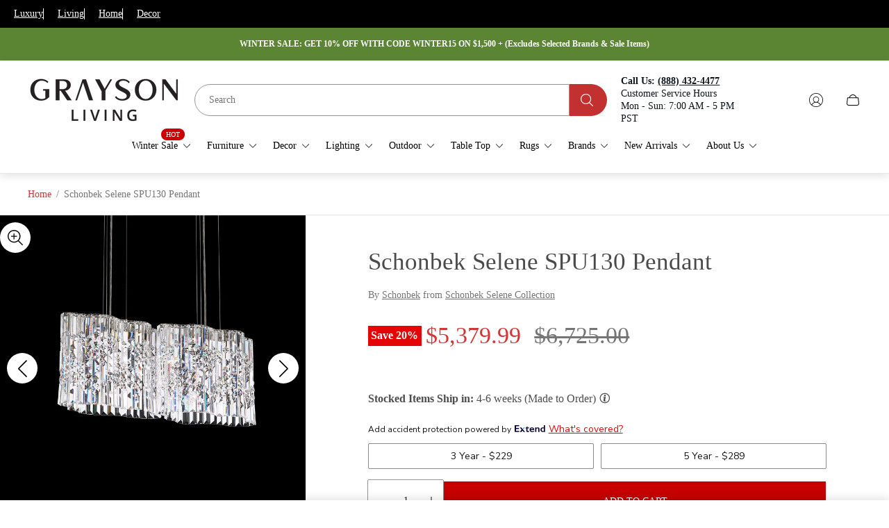

--- FILE ---
content_type: text/javascript
request_url: https://www.graysonliving.com/cdn/shop/t/235/assets/section-product-recommendations.build.min.js?v=54126231567073094231763678835
body_size: 984
content:
!function(){"use strict";const e={section:".js-product-recommendations",content:".js-product-recommendations-content",recommendations:"[data-product-recommendations]",recommendationsItems:".js-product-recommendations-col",recommendationsRowWrapper:".js-product-recommendations-row-wrapper",viewedContent:".js-product-recommendations-viewed-content",productCard:".js-product-card",tabsButton:".js-product-recommendations-tab-button",tabsContent:".js-product-recommendations-tab-content",buttonsWrapper:".js-product-recommendations--buttons-wrapper",existingProduct:"[data-existing-product]",sliderPagination:".js-featured-content-slider-pagination"},t={id:"id",cardsIndent:"data-cards-indent",alternateDesign:"data-alternate-design"},n={section:"section_id",limit:"limit",product:"product_id",view:"view"};var o=()=>{let o=window.themeCore.utils.Swiper,r=[];const i={featuredContentSlider:"js-featured-content-slider",tabs:"is-tabs",recommendations:"is-recommendations",recentlyViewedOnly:"is-recently-viewed-only",...window.themeCore.utils.cssClasses};async function s(t,o){if(!t)return;let r=localStorage.getItem("theme_recently_viewed");const s=!!t.querySelector(e.existingProduct);if(!r)return s||o.el.remove(),t;try{if(r=JSON.parse(r),window.location.href.includes("/products/")){const e=new URL(window.location.href).pathname,t=(e.startsWith("/")?e.substring(1):e).split("/").pop();r=r.filter(e=>e!==t)}if(!(r=r.slice(-1*+o.viewedLimit-1)).length)return s||o.el.remove(),t;const c=(await async function(t){return await Promise.allSettled(t.map(t=>(async function(t){let o=new URL(`${window.location.origin}${window.themeCore.objects.routes.root_url}/products/${t}`);return o.searchParams.set(n.view,"card"),await fetch(o.toString()).then(e=>e.text()).then(t=>{const n=document.createElement("div");return n.innerHTML=t,n.querySelector(e.productCard)}).catch(e=>{console.error(e)})})(t)))}(r)).map(e=>e.value).filter(Boolean).map(e=>(function(e,t){const n=document.createElement("div");return n.innerHTML=`\n\t\t\t<div class="product-recommendations__col swiper-slide product-recommendations__col--${t.layout}">\n\t\t\t\t${e.outerHTML}\n\t\t\t</div>\n\t\t`,n.querySelector(".product-recommendations__col")})(e,o)),a=t.querySelector(e.viewedContent);if(a){if(a.innerHTML=c.reduce((e,t)=>e+=t.outerHTML,""),s)return o.el.classList.add(i.tabs),function(t){if(!t||!t.el)return;t.el.addEventListener("click",n=>{const o=n.target.closest(e.tabsButton);if(!o)return;const r=o.dataset.index,s=[...t.el.querySelectorAll(e.tabsButton)],c=[...t.el.querySelectorAll(e.tabsContent)],a=t.el.querySelector(e.buttonsWrapper);if(!(r&&s.length&&c.length&&a))return;s.forEach(e=>e.classList.toggle(i.active,e===o)),c.forEach(e=>e.classList.toggle(i.active,e.dataset.index===r));const d=o.offsetLeft;a.scrollTo({left:d,behavior:"smooth"})})}(o),t;o.el.classList.add(i.recentlyViewedOnly);const n=[...t.querySelectorAll(e.recommendationsRowWrapper)].find(e=>1==+e.dataset.index);n&&n.classList.add(i.hidden);const r=[...o.el.querySelectorAll(e.tabsButton)].find(e=>1==+e.dataset.index);r&&r.remove();const d=[...t.querySelectorAll(e.recommendationsRowWrapper)].find(e=>2==+e.dataset.index);return d&&d.classList.add(i.active),t}}catch(e){return console.log(e),t}return t}return Object.freeze({init:async function(c){r=function(n){return[...document.querySelectorAll(e.section)].filter(e=>!n||e.closest(`#shopify-section-${n}`)).map(n=>{const o=n.getAttribute(t.id),r=window.themeCore.objects.routes.product_recommendations_url,i=n.dataset.productId,s=n.dataset.limit,c=n.dataset.productViewedLimit,a=n.dataset.layout,d=Boolean(n.closest(e.recommendations));return{el:n,id:o,requestUrl:r,product:i,limit:s,viewedLimit:c,enableRecommendations:d,layout:a}})}(c),await Promise.all(r.map(t=>(async function(t){if(!t.enableRecommendations){if(!t.viewedLimit)return Promise.resolve();let n=t.el.querySelector(e.content);return await s(n,t),Promise.resolve()}try{const o=new URL(window.location.origin+t.requestUrl);o.searchParams.set(n.section,t.id),o.searchParams.set(n.product,t.product),o.searchParams.set(n.limit,t.limit),await fetch(o.toString()).then(e=>e.text()).then(async n=>{const o=document.createElement("div");o.innerHTML=n;const r=t.el.querySelector(e.content);let c=o.querySelector(e.content);const a=[...c.querySelectorAll(e.recommendationsItems)],d=c.querySelector(e.recommendationsRowWrapper);if(t.viewedLimit)c=await s(c,t);else{const n=!!c.querySelector(e.existingProduct);if(!n)return void t.el.remove()}c&&c.innerHTML.trim().length&&(r.innerHTML=c.innerHTML),a&&a.length&&d&&d.classList.add(i.featuredContentSlider),window.themeCore.EventBus.emit("compare-products:init")}).catch(e=>{console.error(e)})}catch(e){console.error(e)}})(t))),window.themeCore.LazyLoadImages.init(),r.forEach(n=>{[...n.el.querySelectorAll(e.recommendationsRowWrapper)].forEach(r=>(function(n,r){let s=null;const c=()=>{const c={grabCursor:!0,slidesPerView:2,pagination:{el:e.sliderPagination,clickable:!0,bulletElement:"button"},watchSlidesProgress:!0,on:{init(){n.el.classList.remove(i.loading)}}};n.el.hasAttribute(t.cardsIndent)&&(c.spaceBetween=10),n.el.hasAttribute(t.alternateDesign)&&(c.spaceBetween=12),s=new o(r,c)},a=window.matchMedia("(min-width: 768px)");a.addEventListener("change",e=>{e.matches?s&&(s.destroy(!0,!0),s=null):s||c()}),a.matches?n.el.classList.remove(i.loading):c()})(n,r))})}})};const r=()=>{window.themeCore.ProductRecommendations=window.themeCore.ProductRecommendations||o(),window.themeCore.utils.register(window.themeCore.ProductRecommendations,"product-recommendations")};window.themeCore&&window.themeCore.loaded?r():document.addEventListener("theme:all:loaded",r,{once:!0})}();